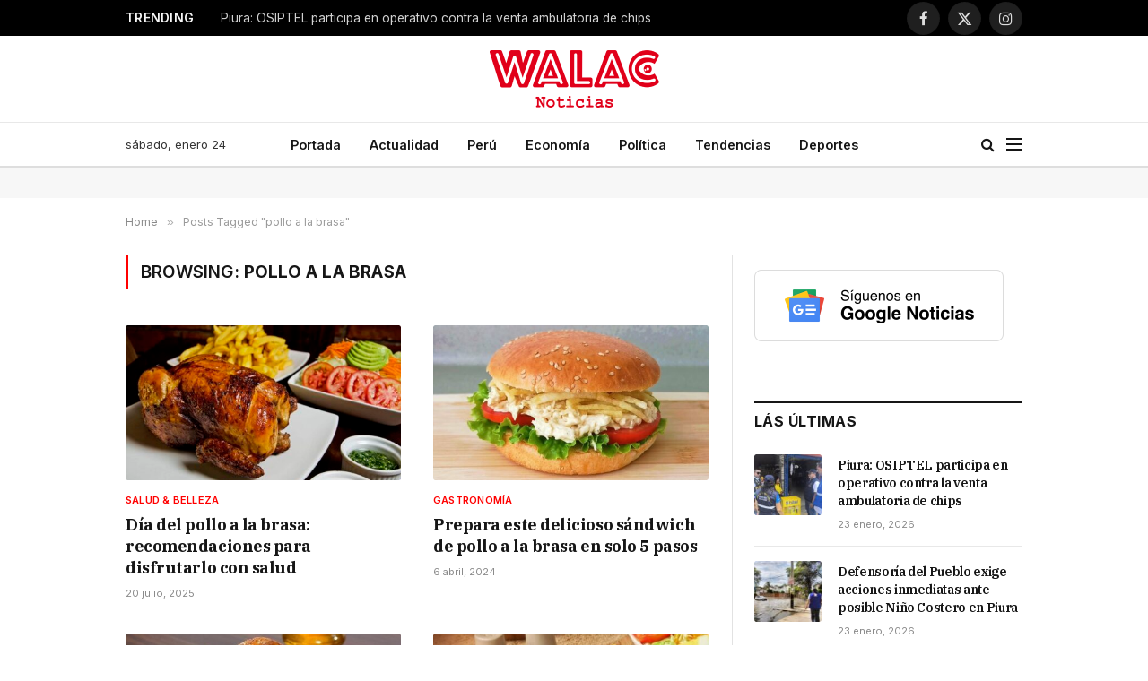

--- FILE ---
content_type: text/html; charset=utf-8
request_url: https://www.google.com/recaptcha/api2/aframe
body_size: 269
content:
<!DOCTYPE HTML><html><head><meta http-equiv="content-type" content="text/html; charset=UTF-8"></head><body><script nonce="peNj_6MQmOPQh3NUBXVl5A">/** Anti-fraud and anti-abuse applications only. See google.com/recaptcha */ try{var clients={'sodar':'https://pagead2.googlesyndication.com/pagead/sodar?'};window.addEventListener("message",function(a){try{if(a.source===window.parent){var b=JSON.parse(a.data);var c=clients[b['id']];if(c){var d=document.createElement('img');d.src=c+b['params']+'&rc='+(localStorage.getItem("rc::a")?sessionStorage.getItem("rc::b"):"");window.document.body.appendChild(d);sessionStorage.setItem("rc::e",parseInt(sessionStorage.getItem("rc::e")||0)+1);localStorage.setItem("rc::h",'1769249344557');}}}catch(b){}});window.parent.postMessage("_grecaptcha_ready", "*");}catch(b){}</script></body></html>